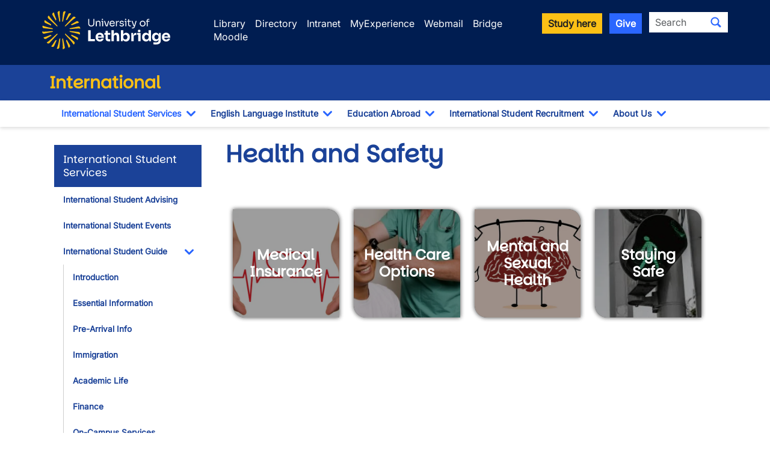

--- FILE ---
content_type: text/html; charset=UTF-8
request_url: https://www.ulethbridge.ca/international/health-and-safety
body_size: 10305
content:
<!DOCTYPE html>
<html lang="en" dir="ltr" prefix="og: https://ogp.me/ns#" class="h-100">
  <head>
          <!-- If a group ID exists, send it as a data layer variable to Google Tag Manager -->
              <script>
          window.dataLayer = window.dataLayer || [];
          window.dataLayer.push({
            'send_group_id': 86
          });
        </script>
            <!-- Google Tag Manager -->
        <script>(function(w,d,s,l,i){w[l]=w[l]||[];w[l].push({'gtm.start':
        new Date().getTime(),event:'gtm.js'});var f=d.getElementsByTagName(s)[0],
        j=d.createElement(s),dl=l!='dataLayer'?'&l='+l:'';j.async=true;j.src=
        'https://www.googletagmanager.com/gtm.js?id='+i+dl;f.parentNode.insertBefore(j,f);
        })(window,document,'script','dataLayer','GTM-M98C3SQ2');</script>
      <!-- End Google Tag Manager -->
    
    <meta charset="utf-8" />
<noscript><style>form.antibot * :not(.antibot-message) { display: none !important; }</style>
</noscript><meta name="Generator" content="Drupal 10 (https://www.drupal.org)" />
<meta name="MobileOptimized" content="width" />
<meta name="HandheldFriendly" content="true" />
<meta name="viewport" content="width=device-width, initial-scale=1.0" />
<meta property="og:image" content="https://www.ulethbridge.ca/themes/custom/novalux/images/university_of_lethbridge.jpg" />
<link rel="canonical" href="https://www.ulethbridge.ca/international/health-and-safety" />
<link rel="shortlink" href="https://www.ulethbridge.ca/node/20789" />

    <title>Health and Safety | University of Lethbridge</title>
    <link rel="stylesheet" media="all" href="/sites/default/files/css/css_g9cX-EHjecVsqlVi5xgnbR5gcGQ2KvMhyfPncM80vLQ.css?delta=0&amp;language=en&amp;theme=novalux&amp;include=eJxdjlEKwyAQRC9kFAo90NgsxrC64mhoevqW_jT0c97jwcC4M8C4HDe_00WzwdHR7iGCct1JLUIXjlNzTVdThEQSuod1CdV6geaXuGoHdD7_y4aO9Ak3hrXPBvU_4mdtM2rmJqvjySHle-QNOA5BDA" />
<link rel="stylesheet" media="all" href="/sites/default/files/css/css_cMGPV0t6DbrttcJ6ovhBCSNbOfJHspv4Hbi9elwTBck.css?delta=1&amp;language=en&amp;theme=novalux&amp;include=eJxdjlEKwyAQRC9kFAo90NgsxrC64mhoevqW_jT0c97jwcC4M8C4HDe_00WzwdHR7iGCct1JLUIXjlNzTVdThEQSuod1CdV6geaXuGoHdD7_y4aO9Ak3hrXPBvU_4mdtM2rmJqvjySHle-QNOA5BDA" />
<link rel="stylesheet" media="all" href="https://cdn.jsdelivr.net/npm/bootstrap-icons@latest/font/bootstrap-icons.min.css" />

    
    <link rel="icon" type="image/png" href="/themes/custom/novalux/images/icons/favicon-96x96.png" sizes="96x96" />
    <link rel="icon" type="image/svg+xml" href="/themes/custom/novalux/images/icons/favicon.svg" />
    <link rel="shortcut icon" href="/themes/custom/novalux/images/icons/favicon.ico" />
    <link rel="apple-touch-icon" href="/themes/custom/novalux/images/icons/apple-touch-icon.png" />
    <meta name="apple-mobile-web-app-title" content="U of L" />
    <link rel="manifest" href="/themes/custom/novalux/images/icons/site.webmanifest" />
  </head>
  <body class="page-route-entity-node-canonical path-node page-node-type-page   d-flex flex-column h-100 group-id-86">
          <!-- Google Tag Manager (noscript) -->
        <noscript><iframe src="https://www.googletagmanager.com/ns.html?id=GTM-M98C3SQ2"
        height="0" width="0" style="display:none;visibility:hidden"></iframe></noscript>
      <!-- End Google Tag Manager (noscript) -->
            <a href="#main-content" class="visually-hidden focusable skip-link">
      Skip to main content
    </a>
    
      <div class="dialog-off-canvas-main-canvas d-flex flex-column h-100" data-off-canvas-main-canvas>
    



<header>
  <div class="header-top">
  <div class="container">
    <div class="row site-header-brand mb-2">
      <div class="col-12 col-md-4 col-lg-3 g-0 text-center text-md-start logo-container">
        <a href="/">
          <img src="/themes/custom/novalux/images/logo-header.svg" class="logo logoUleth" alt="Welcome to the University of Lethbridge" />
        </a>
      </div>

      <div class="col-12 col-md-8 col-lg-9 d-none g-0 d-md-block">
        <div class="row justify-content-start">
          <div class="col-xs-12 utility-nav header-search">
            <div class="row">
  <div class="col d-flex justify-content-start justify-content-md-end utility-links mt-2_5">
    <ul>
      <li><a href="https://library.ulethbridge.ca" class="global-header-links">Library</a></li>
      <li><a href="/directory" class="global-header-links">Directory</a></li>
      <li><a href="https://uleth.sharepoint.com/sites/Intranet" class="global-header-links">Intranet</a></li>
      <li><a href="https://myexperience.ulethbridge.ca" class="global-header-links">MyExperience</a></li>
      <li><a href="/webmail" class="global-header-links">Webmail</a></li>
      <li><a href="https://bridge.uleth.ca/" class="global-header-links">Bridge</a></li>
      <li><a href="https://moodle.uleth.ca/" class="global-header-links">Moodle</a></li>
    </ul>
  </div>
  <div class="col-12 col-xl-auto col d-flex justify-content-end text-end utility-search d-none d-md-block">
    <a role="button" class="btn btn-secondary btn-sm global-header-links me-2" href="/admissions">Study here</a>
    <a role="button" class="btn btn-info btn-sm global-header-links me-2" href="/giving">Give</a>
      <span class="global-search">
    
  
  <form data-block="search" action="/search" method="get" id="search-api-page-block-form-site-search" accept-charset="UTF-8">
  <div class="input-group flex-nowrap">
    
<div class="js-form-item form-item js-form-type-search form-type-search js-form-item-keys form-item-keys form-no-label">
      <label for="edit-keys" class="visually-hidden">Search</label>
          
  <input title="Enter the terms you wish to search for." class="form-control-sm form-search form-control" placeholder="Search" data-drupal-selector="edit-keys" type="search" id="edit-keys" name="keys" value="" size="40" maxlength="128" />


        </div>
<div data-drupal-selector="edit-actions" class="form-actions js-form-wrapper form-wrapper" id="edit-actions">
<button class="search-form__submit btn-sm btn-default button js-form-submit form-submit" data-drupal-selector="edit-submit" type="submit" id="edit-submit" value="Search" aria-label="Submit search"><i class="bi bi-search"></i></span>
</button>
</div>

  </div>
</form>



  </span>
  </div>
</div>
          </div>
        </div>
      </div>

    </div>
  </div>
</div>

  <div class="header-department">
    <div class="container">
      <div class="row">
        <div class="col">
                    <h2 class="unit-name">
                          <a href="/international">International</a>
                      </h2>
        </div>
      </div>
    </div>
  </div>

  <button type="button" id="nav-toggle" class="navbar-toggle collapsed" aria-label="Main menu">
    <span class="icon-bar"></span>
    <span class="icon-bar"></span>
    <span class="icon-bar"></span>
  </button>

  <div class="header-nav">
    <div class="container">
      <div class="row site-header-navigation">
        <div class="col">
          <nav class="navbar navbar-default nav-sub-page" role="navigation">
            <div class="navbar-items" id="unit-nav">
  <div class="container d-md-none mobile-nav-header">
    <div class="row">
      <div class="col-7">
        <a href="/">
          <img src="/themes/custom/novalux/images/logo-mobile.svg" class="" alt="Welcome to the University of Lethbridge" />
        </a>
      </div>
      <div class="col-5 text-end mt-3">
        <a id="mobile-close-nav" class="btn btn-info btn-sm ">Close <i class="bi bi-x-lg"></i>
        </a>
      </div>
    </div>
    <div class="row">
      <div id="nav-search-container" class="gx-0 col-12 text-center">
        <div class="header-search" id="mobile-header-search">
            <span class="global-search mobile-search">
    
  
  <form data-block="search" action="/search" method="get" id="search-api-page-block-form-site-search--2" accept-charset="UTF-8">
  <div class="input-group flex-nowrap">
    
<div class="js-form-item form-item js-form-type-search form-type-search js-form-item-keys form-item-keys form-no-label">
      <label for="edit-keys--2" class="visually-hidden">Search</label>
          
  <input title="Enter the terms you wish to search for." class="form-control-sm form-search form-control" placeholder="Search" data-drupal-selector="edit-keys" type="search" id="edit-keys--2" name="keys" value="" size="40" maxlength="128" />


        </div>
<div data-drupal-selector="edit-actions" class="form-actions js-form-wrapper form-wrapper" id="edit-actions--2">
<button class="search-form__submit btn-sm btn-default button js-form-submit form-submit" data-drupal-selector="edit-submit" type="submit" id="edit-submit--2" value="Search" aria-label="Submit search"><i class="bi bi-search"></i></span>
</button>
</div>

  </div>
</form>



  </span>
        </div>
      </div>
    </div>
  </div>
  <div class="container">
    <div class="row">
      <div class="col">
          <div class="region region-nav-main">
    <div id="block-group-content-menu-department-menu--2" class="block block-group-content-menu block-group-content-menudepartment-menu">
  
    
      
            <ul data-block="nav_main" class="navbar-nav mr-auto">
                      
  <li class="nav-item dropdown">
          <div class="btn-group">
        <a href="/international/content/international-student-services" class="nav-item nav-link active pt-2_5 pb-2_5 btn" data-drupal-link-system-path="node/9256">International Student Services</a>
        <button type="button" class="arrow btn ps-3 ps-md-0 pe-3 pt-1_5 pb-1_5" data-bs-toggle="dropdown" aria-haspopup="true" aria-expanded="false">
          <i class="bi bi-chevron-down"></i>
          <span class="sr-only">Toggle Dropdown</span>
        </button>

                    <ul class="dropdown-menu">
                      
  <li class="nav-item">
          <a href="/international/content/advising-hours" class="dropdown-item not-active pt-2_5 pb-2_5 btn" data-drupal-link-system-path="node/9295">International Student Advising</a>
    
  </li>

                  
  <li class="nav-item">
          <a href="/international/international-student-events" class="dropdown-item not-active pt-2_5 pb-2_5 btn" data-drupal-link-system-path="node/24343">International Student Events</a>
    
  </li>

                  
  <li class="nav-item">
          <a href="/international/international-student-guide-1" class="dropdown-item active pt-2_5 pb-2_5 btn" data-drupal-link-system-path="node/22834">International Student Guide</a>
    
  </li>

                  
  <li class="nav-item">
          <a href="/international/pre-arrival-information-international-students" class="dropdown-item not-active pt-2_5 pb-2_5 btn" data-drupal-link-system-path="node/36787">Pre-Arrival Information for International Students</a>
    
  </li>

                  
  <li class="nav-item">
          <a href="/international/immigration-updates-announcements" class="dropdown-item not-active pt-2_5 pb-2_5 btn" data-drupal-link-system-path="node/39992">Immigration Updates &amp; Announcements</a>
    
  </li>

                  
  <li class="nav-item">
          <a href="/international/application-guides-immigration-resources" class="dropdown-item not-active pt-2_5 pb-2_5 btn" data-drupal-link-system-path="node/40864">Application Guides &amp; Resources</a>
    
  </li>

                  
  <li class="nav-item">
          <a href="/international/content/request-invitation-letter" class="dropdown-item not-active pt-2_5 pb-2_5 btn" data-drupal-link-system-path="node/9398">Request for Graduation Invitation Letter</a>
    
  </li>

                  
  <li class="nav-item">
          <a href="/international/content/request-post-graduation-work-permit-letter" class="dropdown-item not-active pt-2_5 pb-2_5 btn" data-drupal-link-system-path="node/9399">Request for Completion Letter (PGWP)</a>
    
  </li>

                  
  <li class="nav-item">
          <a href="/international/international-student-mentorship-program-ismp" title="Learn about the International Student Mentorship Program" class="dropdown-item not-active pt-2_5 pb-2_5 btn" data-drupal-link-system-path="node/17580">International Student Mentorship Program</a>
    
  </li>

                  
  <li class="nav-item">
          <a href="/international/icent-app-ulethbridge" class="dropdown-item not-active pt-2_5 pb-2_5 btn" data-drupal-link-system-path="node/23973">iCent App uLethbridge</a>
    
  </li>

                  
  <li class="nav-item">
          <a href="/international/international-recipe-collection" class="dropdown-item not-active pt-2_5 pb-2_5 btn" data-drupal-link-system-path="node/34516">International Recipe Collection</a>
    
  </li>

        </ul>
  
      </div>
    
  </li>

                  
  <li class="nav-item dropdown">
          <div class="btn-group">
        <a href="/international/content/english-language-institute" class="nav-item nav-link not-active pt-2_5 pb-2_5 btn" data-drupal-link-system-path="node/9324">English Language Institute</a>
        <button type="button" class="arrow btn ps-3 ps-md-0 pe-3 pt-1_5 pb-1_5" data-bs-toggle="dropdown" aria-haspopup="true" aria-expanded="false">
          <i class="bi bi-chevron-down"></i>
          <span class="sr-only">Toggle Dropdown</span>
        </button>

                    <ul class="dropdown-menu">
                      
  <li class="nav-item">
          <a href="/international/content/english-academic-purposes-eap" class="dropdown-item not-active pt-2_5 pb-2_5 btn" data-drupal-link-system-path="node/9323">English for Academic Purposes (EAP)</a>
    
  </li>

                  
  <li class="nav-item">
          <a href="/international/english-academic-purposes-scholarships" class="dropdown-item not-active pt-2_5 pb-2_5 btn" data-drupal-link-system-path="node/24151">English for Academic Purposes Awards</a>
    
  </li>

                  
  <li class="nav-item">
          <a href="/international/living-lethbridge-eli-students" class="dropdown-item not-active pt-2_5 pb-2_5 btn" data-drupal-link-system-path="node/21919">Living in Lethbridge for ELI Students</a>
    
  </li>

                  
  <li class="nav-item">
          <a href="/international/request-custom-program" class="dropdown-item not-active pt-2_5 pb-2_5 btn" data-drupal-link-system-path="node/42313">Request a Custom Program</a>
    
  </li>

                  
  <li class="nav-item">
          <a href="/international/summer-english-experience-canada" class="dropdown-item not-active pt-2_5 pb-2_5 btn" data-drupal-link-system-path="node/24135">Summer English Experience in Canada</a>
    
  </li>

                  
  <li class="nav-item">
          <a href="/international/eli-activity-calendar" class="dropdown-item not-active pt-2_5 pb-2_5 btn" data-drupal-link-system-path="node/21448">ELI Activity Calendar</a>
    
  </li>

                  
  <li class="nav-item">
          <a href="/international/content/custom-programs" class="dropdown-item not-active pt-2_5 pb-2_5 btn" data-drupal-link-system-path="node/9325">Custom Programs</a>
    
  </li>

                  
  <li class="nav-item">
          <a href="/international/content/english-language-tutor-program-1" class="dropdown-item not-active pt-2_5 pb-2_5 btn" data-drupal-link-system-path="node/9255">English Language Partner Program</a>
    
  </li>

                  
  <li class="nav-item">
          <a href="/international/writing-tutoring-program-wtp" class="dropdown-item not-active pt-2_5 pb-2_5 btn" data-drupal-link-system-path="node/21914">Writing Tutoring Program</a>
    
  </li>

                  
  <li class="nav-item">
          <a href="/international/homestay" class="dropdown-item not-active pt-2_5 pb-2_5 btn" data-drupal-link-system-path="node/23026">Homestay</a>
    
  </li>

        </ul>
  
      </div>
    
  </li>

                  
  <li class="nav-item dropdown">
          <div class="btn-group">
        <a href="/international/content/education-abroad" class="nav-item nav-link not-active pt-2_5 pb-2_5 btn" data-drupal-link-system-path="node/9381">Education  Abroad</a>
        <button type="button" class="arrow btn ps-3 ps-md-0 pe-3 pt-1_5 pb-1_5" data-bs-toggle="dropdown" aria-haspopup="true" aria-expanded="false">
          <i class="bi bi-chevron-down"></i>
          <span class="sr-only">Toggle Dropdown</span>
        </button>

                    <ul class="dropdown-menu">
                      
  <li class="nav-item">
          <a href="/international/content/scholarships-0" class="dropdown-item not-active pt-2_5 pb-2_5 btn" data-drupal-link-system-path="node/9375">Scholarships</a>
    
  </li>

                  
  <li class="nav-item">
          <a href="/international/outbound" class="dropdown-item not-active pt-2_5 pb-2_5 btn" data-drupal-link-system-path="node/9376">Outbound</a>
    
  </li>

                  
  <li class="nav-item">
          <a href="/international/inbound" class="dropdown-item not-active pt-2_5 pb-2_5 btn" data-drupal-link-system-path="node/9369">Inbound</a>
    
  </li>

        </ul>
  
      </div>
    
  </li>

                  
  <li class="nav-item dropdown">
          <div class="btn-group">
        <a href="/international/international-recruitment" class="nav-item nav-link not-active pt-2_5 pb-2_5 btn" data-drupal-link-system-path="node/11854">International Student Recruitment</a>
        <button type="button" class="arrow btn ps-3 ps-md-0 pe-3 pt-1_5 pb-1_5" data-bs-toggle="dropdown" aria-haspopup="true" aria-expanded="false">
          <i class="bi bi-chevron-down"></i>
          <span class="sr-only">Toggle Dropdown</span>
        </button>

                    <ul class="dropdown-menu">
                      
  <li class="nav-item">
          <a href="/international/international-recruitment" title="" class="dropdown-item not-active pt-2_5 pb-2_5 btn" data-drupal-link-system-path="node/11854">Our Recruitment Team</a>
    
  </li>

                  
  <li class="nav-item">
          <a href="https://www.ulethbridge.ca/future-student/international-enrolment-booking" title="" class="dropdown-item not-active pt-2_5 pb-2_5 btn">Book an appointment with an International Recruiter</a>
    
  </li>

                  
  <li class="nav-item">
          <a href="/international/education-agents-consultants-representatives" title="" class="dropdown-item not-active pt-2_5 pb-2_5 btn" data-drupal-link-system-path="node/40449">About Education Agents, Consultants, &amp; Representatives</a>
    
  </li>

                  
  <li class="nav-item">
          <a href="/international/partner-agents-consultants-and-representatives" class="dropdown-item not-active pt-2_5 pb-2_5 btn" data-drupal-link-system-path="node/40450">Our Partner Agents, Consultants, and Representatives</a>
    
  </li>

                  
  <li class="nav-item">
          <a href="/international/prospective-agents" title="" class="dropdown-item not-active pt-2_5 pb-2_5 btn" data-drupal-link-system-path="node/20243">Become a Recruitment Partner</a>
    
  </li>

                  
  <li class="nav-item">
          <a href="/international/international-information-sessions-events-and-tours" class="dropdown-item not-active pt-2_5 pb-2_5 btn" data-drupal-link-system-path="node/41004">International Information Sessions, Events and Tours</a>
    
  </li>

        </ul>
  
      </div>
    
  </li>

                  
  <li class="nav-item dropdown">
          <div class="btn-group">
        <a href="/international/content/about-us" class="nav-item nav-link not-active pt-2_5 pb-2_5 btn" data-drupal-link-system-path="node/9280">About Us</a>
        <button type="button" class="arrow btn ps-3 ps-md-0 pe-3 pt-1_5 pb-1_5" data-bs-toggle="dropdown" aria-haspopup="true" aria-expanded="false">
          <i class="bi bi-chevron-down"></i>
          <span class="sr-only">Toggle Dropdown</span>
        </button>

                    <ul class="dropdown-menu">
                      
  <li class="nav-item">
          <a href="/international/content/who-we-serve-0" class="dropdown-item not-active pt-2_5 pb-2_5 btn" data-drupal-link-system-path="node/9281">Who We Serve</a>
    
  </li>

                  
  <li class="nav-item">
          <a href="/international/content/guiding-principles" class="dropdown-item not-active pt-2_5 pb-2_5 btn" data-drupal-link-system-path="node/9253">Guiding Principles</a>
    
  </li>

                  
  <li class="nav-item">
          <a href="/international/international-centre-events-0" class="dropdown-item not-active pt-2_5 pb-2_5 btn" data-drupal-link-system-path="node/22791">International Centre Events</a>
    
  </li>

                  
  <li class="nav-item">
          <a href="/international/content/volunteering-opportunities" class="dropdown-item not-active pt-2_5 pb-2_5 btn" data-drupal-link-system-path="node/9282">Volunteering Opportunities</a>
    
  </li>

                  
  <li class="nav-item">
          <a href="/international/international-dinner" class="dropdown-item not-active pt-2_5 pb-2_5 btn" data-drupal-link-system-path="node/24932">International Dinner</a>
    
  </li>

                  
  <li class="nav-item">
          <a href="/international/content/international-education-week-0" class="dropdown-item not-active pt-2_5 pb-2_5 btn" data-drupal-link-system-path="node/9270">International Education Week</a>
    
  </li>

                  
  <li class="nav-item">
          <a href="/international/faq-ukrainian-students" class="dropdown-item not-active pt-2_5 pb-2_5 btn" data-drupal-link-system-path="node/38782">FAQ for Ukrainian Students</a>
    
  </li>

                  
  <li class="nav-item">
          <a href="/international/contact" class="dropdown-item not-active pt-2_5 pb-2_5 btn" data-drupal-link-system-path="node/11575">Contact</a>
    
  </li>

        </ul>
  
      </div>
    
  </li>

        </ul>
  



  </div>

  </div>

      </div>
    </div>
  </div>
  <div class="container utility-container utility-container-mobile d-block d-md-none">
    <div class="col-12 utility-nav utility-nav-mobile">
      <div class="row">
  <div class="col d-flex justify-content-start justify-content-md-end utility-links mt-2_5">
    <ul>
      <li><a href="https://library.ulethbridge.ca" class="global-header-links mobile-header-links">Library</a></li>
      <li><a href="/directory" class="global-header-links mobile-header-links">Directory</a></li>
      <li><a href="https://uleth.sharepoint.com/sites/Intranet" class="global-header-links mobile-header-links">Intranet</a></li>
      <li><a href="https://myexperience.ulethbridge.ca" class="global-header-links mobile-header-links">MyExperience</a></li>
      <li><a href="/webmail" class="global-header-links mobile-header-links">Webmail</a></li>
      <li><a href="https://bridge.uleth.ca/" class="global-header-links mobile-header-links">Bridge</a></li>
      <li><a href="https://moodle.uleth.ca/" class="global-header-links mobile-header-links">Moodle</a></li>
    </ul>
  </div>
  <div class="col-12 col-xl-auto col d-flex justify-content-end text-end utility-search d-none d-md-block">
    <a role="button" class="btn btn-secondary btn-sm global-header-links me-2" href="/admissions">Study here</a>
    <a role="button" class="btn btn-info btn-sm global-header-links me-2" href="/giving">Give</a>
      <span class="global-search">
    
  
  <form data-block="search" action="/search" method="get" id="search-api-page-block-form-site-search--3" accept-charset="UTF-8">
  <div class="input-group flex-nowrap">
    
<div class="js-form-item form-item js-form-type-search form-type-search js-form-item-keys form-item-keys form-no-label">
      <label for="edit-keys--3" class="visually-hidden">Search</label>
          
  <input title="Enter the terms you wish to search for." class="form-control-sm form-search form-control" placeholder="Search" data-drupal-selector="edit-keys" type="search" id="edit-keys--3" name="keys" value="" size="40" maxlength="128" />


        </div>
<div data-drupal-selector="edit-actions" class="form-actions js-form-wrapper form-wrapper" id="edit-actions--3">
<button class="search-form__submit btn-sm btn-default button js-form-submit form-submit" data-drupal-selector="edit-submit" type="submit" id="edit-submit--3" value="Search" aria-label="Submit search"><i class="bi bi-search"></i></span>
</button>
</div>

  </div>
</form>



  </span>
  </div>
</div>
    </div>
    <div class="col-12 text-center">
      <a role="button" class="btn btn-secondary btn-sm global-header-links mobile-header-links" href="/admissions">Study here</a>
      <a role="button" class="btn btn-info btn-sm global-header-links mobile-header-links" href="/giving">Give</a>
    </div>
  </div>
</div>
          </nav>
        </div>
      </div>
    </div>
  </div>

</header>

<main role="main">
  <a id="main-content" tabindex="-1"></a>
  
<div class="container container">
    <div class="row">

          <div class="order-2 order-lg-1 col-12 col-lg-3 sidebar-first">
          <div class="region region-sidebar-first">
    <div id="block-group-content-menu-department-menu" class="block block-group-content-menu block-group-content-menudepartment-menu">
  
    
      

        
    
                      <h5 class="menu-parent-title">International Student Services</h5>
                  <ul class="navbar-nav mr-auto" id="")>
    
                                    
    <li class="nav-item">
              <a href="/international/content/advising-hours" class="nav-link not-active pt-2_5 pb-2_5 btn" data-drupal-link-system-path="node/9295">International Student Advising</a>
          </li>
  
                                    
    <li class="nav-item">
              <a href="/international/international-student-events" class="nav-link not-active pt-2_5 pb-2_5 btn" data-drupal-link-system-path="node/24343">International Student Events</a>
          </li>
  
                                    
    <li class="nav-item dropdown">
              <div class="btn-group">
          <a href="/international/international-student-guide-1" class="expanded-nav-link active pt-2_5 pb-2_5 btn" data-drupal-link-system-path="node/22834">International Student Guide</a>
          <button type="button" class="arrow btn" data-bs-toggle="collapse" data-bs-auto-close="false" aria-expanded="false" data-bs-target="#menu-international-student-guide"aria-controls="menu-international-student-guide">
            <i class="bi bi-chevron-down"></i>
            <span class="sr-only">Toggle Dropdown</span>
          </button>
        </div>
                      <ul id="menu-international-student-guide" class="collapse side-dropdown show">
    
                                    
    <li class="nav-item">
              <a href="/international/introduction" class="dropdown-link not-active pt-2_5 pb-2_5 btn" data-drupal-link-system-path="node/20784">Introduction</a>
          </li>
  
                                    
    <li class="nav-item">
              <a href="/international/essential-information" class="dropdown-link not-active pt-2_5 pb-2_5 btn" data-drupal-link-system-path="node/20785">Essential Information</a>
          </li>
  
                                    
    <li class="nav-item">
              <a href="https://www.ulethbridge.ca/international/pre-arrival-information-international-students" class="dropdown-link not-active pt-2_5 pb-2_5 btn">Pre-Arrival Info  </a>
          </li>
  
                                    
    <li class="nav-item">
              <a href="/international/immigration" class="dropdown-link not-active pt-2_5 pb-2_5 btn" data-drupal-link-system-path="node/20786">Immigration</a>
          </li>
  
                                    
    <li class="nav-item">
              <a href="/international/academic-life" class="dropdown-link not-active pt-2_5 pb-2_5 btn" data-drupal-link-system-path="node/20787">Academic Life</a>
          </li>
  
                                    
    <li class="nav-item">
              <a href="/international/finance" class="dropdown-link not-active pt-2_5 pb-2_5 btn" data-drupal-link-system-path="node/23027">Finance</a>
          </li>
  
                                    
    <li class="nav-item">
              <a href="/international/campus-services" class="dropdown-link not-active pt-2_5 pb-2_5 btn" data-drupal-link-system-path="node/20788">On-Campus Services</a>
          </li>
  
                                    
    <li class="nav-item dropdown">
              <div class="btn-group">
          <a href="/international/health-and-safety" class="expanded-dropdown-link active pt-2_5 pb-2_5 btn is-active" data-drupal-link-system-path="node/20789" aria-current="page">Health and Safety</a>
          <button type="button" class="arrow btn" data-bs-toggle="collapse" data-bs-auto-close="false" aria-expanded="false" data-bs-target="#menu-health-and-safety"aria-controls="menu-health-and-safety">
            <i class="bi bi-chevron-down"></i>
            <span class="sr-only">Toggle Dropdown</span>
          </button>
        </div>
                      <ul id="menu-health-and-safety" class="collapse side-dropdown show">
    
                                    
    <li class="nav-item">
              <a href="/international/health-insurance" class="dropdown-link not-active pt-2_5 pb-2_5 btn" data-drupal-link-system-path="node/20850">Medical Insurance</a>
          </li>
  
                                    
    <li class="nav-item">
              <a href="/international/health-care-options" class="dropdown-link not-active pt-2_5 pb-2_5 btn" data-drupal-link-system-path="node/20851">Health Care Options</a>
          </li>
  
                                    
    <li class="nav-item">
              <a href="/international/mental-and-sexual-health" class="dropdown-link not-active pt-2_5 pb-2_5 btn" data-drupal-link-system-path="node/20854">Mental and Sexual Health</a>
          </li>
  
                                    
    <li class="nav-item">
              <a href="/international/staying-safe" class="dropdown-link not-active pt-2_5 pb-2_5 btn" data-drupal-link-system-path="node/20855">Staying Safe</a>
          </li>
  
              </ul>
      
          </li>
  
                                    
    <li class="nav-item">
              <a href="/international/practical-living" class="dropdown-link not-active pt-2_5 pb-2_5 btn" data-drupal-link-system-path="node/20790">Practical Living</a>
          </li>
  
                                    
    <li class="nav-item">
              <a href="/international/canadian-way" class="dropdown-link not-active pt-2_5 pb-2_5 btn" data-drupal-link-system-path="node/20791">Canadian Way</a>
          </li>
  
              </ul>
      
          </li>
  
                                    
    <li class="nav-item">
              <a href="/international/pre-arrival-information-international-students" class="nav-link not-active pt-2_5 pb-2_5 btn" data-drupal-link-system-path="node/36787">Pre-Arrival Information for International Students</a>
          </li>
  
                                    
    <li class="nav-item">
              <a href="/international/immigration-updates-announcements" class="nav-link not-active pt-2_5 pb-2_5 btn" data-drupal-link-system-path="node/39992">Immigration Updates &amp; Announcements</a>
          </li>
  
                                    
    <li class="nav-item">
              <a href="/international/application-guides-immigration-resources" class="nav-link not-active pt-2_5 pb-2_5 btn" data-drupal-link-system-path="node/40864">Application Guides &amp; Resources</a>
          </li>
  
                                    
    <li class="nav-item">
              <a href="/international/content/request-invitation-letter" class="nav-link not-active pt-2_5 pb-2_5 btn" data-drupal-link-system-path="node/9398">Request for Graduation Invitation Letter</a>
          </li>
  
                                    
    <li class="nav-item">
              <a href="/international/content/request-post-graduation-work-permit-letter" class="nav-link not-active pt-2_5 pb-2_5 btn" data-drupal-link-system-path="node/9399">Request for Completion Letter (PGWP)</a>
          </li>
  
                                    
    <li class="nav-item dropdown">
              <div class="btn-group">
          <a href="/international/international-student-mentorship-program-ismp" title="Learn about the International Student Mentorship Program" class="expanded-nav-link not-active pt-2_5 pb-2_5 btn" data-drupal-link-system-path="node/17580">International Student Mentorship Program</a>
          <button type="button" class="arrow btn" data-bs-toggle="collapse" data-bs-auto-close="false" aria-expanded="false" data-bs-target="#menu-international-student-mentorship-program"aria-controls="menu-international-student-mentorship-program">
            <i class="bi bi-chevron-down"></i>
            <span class="sr-only">Toggle Dropdown</span>
          </button>
        </div>
                      <ul id="menu-international-student-mentorship-program" class="collapse side-dropdown">
    
                                    
    <li class="nav-item">
              <a href="/international/volunteer-be-international-student-mentor" class="dropdown-link not-active pt-2_5 pb-2_5 btn" data-drupal-link-system-path="node/19320">Volunteer</a>
          </li>
  
                                    
    <li class="nav-item">
              <a href="/international/international-student-mentorship-program-request-mentor" class="dropdown-link not-active pt-2_5 pb-2_5 btn" data-drupal-link-system-path="node/19310">Request a Mentor</a>
          </li>
  
              </ul>
      
          </li>
  
                                    
    <li class="nav-item">
              <a href="/international/icent-app-ulethbridge" class="nav-link not-active pt-2_5 pb-2_5 btn" data-drupal-link-system-path="node/23973">iCent App uLethbridge</a>
          </li>
  
                                    
    <li class="nav-item">
              <a href="/international/international-recipe-collection" class="nav-link not-active pt-2_5 pb-2_5 btn" data-drupal-link-system-path="node/34516">International Recipe Collection</a>
          </li>
  
              </ul>
      
      
                  
                  
                  
                  
          




  </div>

  </div>

      </div>
    
    <div class="order-1 order-lg-2 col-12 col-lg-9">
        <div class="region region-content">
    <div data-drupal-messages-fallback class="hidden"></div>


<article class="header_footer_left node--type-page node--mode-full node--type-page--mode-full node-published">
  <div>
    <h1 class="page-title">Health and Safety</h1>
      <div class="row">
    
  <div class="section-wrapper">
    <div class="mt-2 mb-2 paragraph paragraph--type--section paragraph--view-mode--full" style="background-color:#FFFFFF">
      <div class="container">
        <div class="row">
          <div class="">
            <div class="row">
                              
  



  <div class="card-group row pe-0 paragraph paragraph--type--card-group paragraph--view-mode--full col-md-12 col-sm-12">
          
  






    
      
                    
        <div class="paragraph paragraph--type--card paragraph--view-mode--full col-lg-3 col-md-6">
          <div class="card card-buttons ">
                        <a href="http://www.uleth.ca/international/medical-insurance" target="" class="card-button-link">
                          <div class="card-block" class="paragraph paragraph--type--card paragraph--view-mode--full col-lg-3 col-md-6" style="background-color:#646464">
                                  <div class="card-block-background" style="background: linear-gradient(rgba(0, 0, 0, 0.384), rgba(0, 0, 0, 0.384)), url(/sites/default/files/styles/card/public/2019/04/studentunionhealthanddental.handsheart.jpg.webp?itok=HtSBc9xE);" data-background-image="/sites/default/files/styles/card/public/2019/04/studentunionhealthanddental.handsheart.jpg.webp?itok=HtSBc9xE" data-brightness="0.47973856209150323"></div>
                                                <h3 class="text-white">Medical Insurance</h3>
                              </div>
                        </a>
                      </div>
        </div>

          

  






    
      
                    
        <div class="paragraph paragraph--type--card paragraph--view-mode--full col-lg-3 col-md-6">
          <div class="card card-buttons ">
                        <a href="http://www.uleth.ca/international/health-care-options" target="" class="card-button-link">
                          <div class="card-block" class="paragraph paragraph--type--card paragraph--view-mode--full col-lg-3 col-md-6" style="background-color:#646464">
                                  <div class="card-block-background" style="background: linear-gradient(rgba(0, 0, 0, 0.384), rgba(0, 0, 0, 0.384)), url(/sites/default/files/styles/card/public/2019/04/nonemergencyhealthcareoptions.familydoctor.jpg.webp?itok=cyJ5DqIW);" data-background-image="/sites/default/files/styles/card/public/2019/04/nonemergencyhealthcareoptions.familydoctor.jpg.webp?itok=cyJ5DqIW" data-brightness="0.47973856209150323"></div>
                                                <h3 class="text-white">Health Care Options</h3>
                              </div>
                        </a>
                      </div>
        </div>

          

  






    
      
                    
        <div class="paragraph paragraph--type--card paragraph--view-mode--full col-lg-3 col-md-6">
          <div class="card card-buttons ">
                        <a href="http://www.uleth.ca/international/mental-and-sexual-health" target="" class="card-button-link">
                          <div class="card-block" class="paragraph paragraph--type--card paragraph--view-mode--full col-lg-3 col-md-6" style="background-color:#646464">
                                  <div class="card-block-background" style="background: linear-gradient(rgba(0, 0, 0, 0.384), rgba(0, 0, 0, 0.384)), url(/sites/default/files/styles/card/public/2019/04/mentalhealth.ulethcounselling.png.webp?itok=o0FcL7T2);" data-background-image="/sites/default/files/styles/card/public/2019/04/mentalhealth.ulethcounselling.png.webp?itok=o0FcL7T2" data-brightness="0.47973856209150323"></div>
                                                <h3 class="text-white">Mental and Sexual Health</h3>
                              </div>
                        </a>
                      </div>
        </div>

          

  






    
      
                    
        <div class="paragraph paragraph--type--card paragraph--view-mode--full col-lg-3 col-md-6">
          <div class="card card-buttons ">
                        <a href="http://www.uleth.ca/international/staying-safe" target="" class="card-button-link">
                          <div class="card-block" class="paragraph paragraph--type--card paragraph--view-mode--full col-lg-3 col-md-6" style="background-color:#646464">
                                  <div class="card-block-background" style="background: linear-gradient(rgba(0, 0, 0, 0.384), rgba(0, 0, 0, 0.384)), url(/sites/default/files/styles/card/public/2019/04/stayingsafe.pedestrianlight.jpg.webp?itok=ZkhpS7Pk);" data-background-image="/sites/default/files/styles/card/public/2019/04/stayingsafe.pedestrianlight.jpg.webp?itok=ZkhpS7Pk" data-brightness="0.47973856209150323"></div>
                                                <h3 class="text-white">Staying Safe</h3>
                              </div>
                        </a>
                      </div>
        </div>

          


      </div>


                          </div>
          </div>
        </div>
      </div>
    </div>
  </div>

  </div>

  </div>
</article>


  </div>

    </div>

      </div>
</div>
</main>

<footer class="mt-auto ">
    <div class="unit-footer container">
    <div class="row">
 <div class="col-md-3 col-sm-6">
 <h3>Related Links</h3>

 <ul>
 <li><a href="/international/content/outbound">Go Abroad</a></li>
 <li><a href="/international/content/english-language-institute">English Language Institute</a></li>
 <li><a href="/international/international-student-guide-1">International Student Guide</a></li>
 <li><a href="https://www.uleth.ca/future-student/application" class="btn btn-sm btn-primary btn-inverse">Apply Now</a></li>
 </ul>
 </div>

 <div class="col-md-3 col-sm-6">
 <h3>Connect with us</h3>

 <ul>
 <li><a href="https://www.facebook.com/UlethInternational"><i class="fab fa-facebook-square"></i>Facebook (International)</a></li>
 <li><a href="https://www.facebook.com/UlethInternational"><i class="fab fa-facebook-square"></i>Facebook (English Language Institute)</a></li>
 <li><a href="https://www.instagram.com/ulethbridgeinternational"><i class="fab fa-instagram"></i>Instagram (International)</a></li>
 <li><a href="https://www.instagram.com/ulethbridge_ELI"><i class="fab fa-instagram"></i>Instagram (English Language Institute)</a></li>
 <li><a href="https://twitter.com/ULeth_Intl"><i class="fab fa-twitter"></i>Twitter (International)</a></li>
 </ul>
 </div>

 <div class="clearfix visible-sm"></div>

 <div class="col-md-3 col-sm-6">
 <h3>Volunteer with us</h3>
 <ul>
 <li><a href="/international/volunteer-be-international-student-mentor">International Student Mentor</a></li>
 <li><a href="/international/content/english-language-tutor-program-1">English Language Partner Program</a></li>
 <li><a href="/international/friendship-programs">Friendship Programs</a></li>
 </ul>
 </div>

 <div class="col-md-3 col-sm-6">
 <h3>International</h3>

 <ul>
 <li><span class="fa fa-map-marker-alt" title="Office"></span>SU060 (Students' Union Building)</li>
 <li><span class="fa fa-phone-alt" title="Phone"></span>403-329-2053</li>
 <li><span class="fa fa-fax" title="Fax"></span>403-382-7140</li>
 <li><a href="mailto:international@uleth.ca"><span class="fa fa-envelope"></span>international@uleth.ca</a></li>
 </ul>
 </div>
</div>
  </div>


<div class="primary-footer footer-wrap ">
  <div class="container">
          <div class="footer-global ">
        <div class="container">
            <div class="region region-footer">
    <div class="col-12">
  <p><div class="row">
	<div class="col-12 col-md-6 col-lg-3">
		<h3>Students</h3>
		<ul class="sm-split-column">
			<li><a href="/ross/academic-calendar" class="global-footer-links">Academic calendar</a></li>
			<li><a href="/ross" class="global-footer-links">Student Enrolment and Registrar Services</a></li>
			<li><a href="/campus-life/student-opportunities" class="global-footer-links">Student opportunities</a></li>
			<li><a href="/campus-life/student-services" class="global-footer-links">Student services</a></li>
			<li><a href="/admissions" class="global-footer-links">Study here</a></li>
		</ul>
	</div>

	<div class="col-12 col-md-6 col-lg-3">
		<h3>Information for</h3>
		<ul class="sm-split-column">
			<li><a href="/alumni" class="global-footer-links">Alumni</a></li>
			<li><a href="/giving" class="global-footer-links">Donors</a></li>
			<li><a href="/community" class="global-footer-links">Visitors and community</a></li>
		</ul>
	</div>

	<div class="col-12 col-md-6 col-lg-3">
		<h3>Campus</h3>
		<ul>
			<li><a href="/hr/careers" class="global-footer-links">Careers at uLethbridge</a></li>
			<li><a href="https://www.ulethbridge.ca/notice/upcoming-events" class="global-footer-links">Events</a></li>
			<li><a href="https://uleth.sharepoint.com/sites/Intranet" class="global-footer-links">Faculty and staff intranet</a></li>
			<li><a href="/campus-life/campus-maps" class="global-footer-links">Maps and tours</a></li>
			<li><a href="https://www.ulethbridge.ca/unews" class="global-footer-links">News</a></li>
		</ul>
	</div>

	<div class="col-12 col-md-6 col-lg-3 mt-2">
	
	
		<p><strong><a href="/">Lethbridge Campus</a></strong><br />
		<span class="text-uleth-white">4401 University Drive<br />
                Lethbridge, Alberta, T1K 3M4</span>
</p>

		<p><strong><a href="/calgary">Calgary Campus</a></strong><br />
		<span class="text-uleth-white">Suite 6032, 345-6th Ave SE<br />
                Calgary, Alberta, T2G 4V1</span>
</p>
<p><strong><a href="/contact">Contact Us</a></strong></p>
<p><strong><a href="/directory">Faculty & Staff Directory</a></strong></p>
	
 
	</div>
</div>
<hr class="hr-pronghorn" />
<div class="row mt-5 mb-5">
     <div class="col-12 col-lg-3 text-center d-none d-lg-block">
          <a href="/" title="The University of Lethbridge">				
          <img src="/themes/custom/novalux/images/logo-header.svg" class="footer-logo logoUleth" alt="Visit the University of Lethbridge Homepage" /></a>
     </div>
      <div class="col-12 text-center d-block d-lg-none">
      <a href="/" title="The University of Lethbridge">				
      <img src="/themes/custom/novalux/images/logo-portrait.svg" class="footer-logo-portrait logoUleth" alt="Visit the University of Lethbridge Homepage" /></a>
		</div>
      <div class="col-12 col-lg-6 ps-4 pe-4">
            <p class="text-uleth-white"><strong>The University of Lethbridge is located on traditional Blackfoot Confederacy territory.</strong> We honour the Blackfoot people and their traditional ways of knowing in caring for this land, as well as all Indigenous peoples who have helped shape and continue to strengthen our University community.</p>
      </div>
		<div class="col col-lg-3 text-center">
				 <h3>Follow us on social media</h3>
				<div class="social-media">
						<a href="http://www.facebook.com/ulethbridge.ca" target="_blank" aria-label="Like ULethbridge on Facebook"><i class="bi bi-facebook"></i></a>
						<a href="https://www.instagram.com/ulethbridge/" target="_blank" aria-label="Follow ULethbridge on Instragram"><i class="bi bi-instagram"></i></a>
						<a href="http://x.com/intent/follow?source=followbutton&variant=1.0&screen_name=ULethbridge" target="_blank" aria-label="Follow ULethbridge on X (Formerly Twitter)"><i class="bi bi-twitter-x"></i></a>
						<a href="https://bsky.app/profile/ulethbridge.ca" target="_blank" aria-label="Follow ULethbridge on BSKY"><i class="bi bi-bluesky"></i></a>
						<a href="http://www.youtube.com/user/ulethbridge" target="_blank"  aria-label="Watch ULethbridge on YouTube"><i class="bi bi-youtube"></i></a>
						<a href="https://www.linkedin.com/school/university-of-lethbridge" target="_blank" aria-label="Connect with ULethbridge on LinkedIn"><i class="bi bi-linkedin"></i></a>
				</div>
		</div>
</div>
<hr class="hr-pronghorn" /></p>
</div>
  </div>

        </div>
      </div>
    
          <div class="footer-util">
        <div class="container">
            <div class="region region-utility-footer">
    <div class="col-12">
  <p><p class="text-center"><span class="text-uleth-white">&copy;2026 University of Lethbridge | </span><a href="/privacy-office/web-privacy-statement">Terms&nbsp;of&nbsp;use</a></p></p>
</div>
  </div>

        </div>
      </div>
      </div>
</div>
</footer>

  </div>

    
    <script type="application/json" data-drupal-selector="drupal-settings-json">{"path":{"baseUrl":"\/","pathPrefix":"","currentPath":"node\/20789","currentPathIsAdmin":false,"isFront":false,"currentLanguage":"en"},"pluralDelimiter":"\u0003","suppressDeprecationErrors":true,"aosjs":{"version":"v2","library":"aos","elements":{"1":{"selector":".aos-fade-up","animation":"fade-up","offset":"100","delay":"0","duration":"800","easing":"ease","anchorPlacement":"top-bottom","anchor":"","once":1,"mirror":0},"2":{"selector":".aos-fade-in-delay","animation":"fade-in","offset":"120","delay":"700","duration":"500","easing":"ease","anchorPlacement":"top-bottom","anchor":"","once":0,"mirror":0},"3":{"selector":".aos-fade-in","animation":"fade-in","offset":"120","delay":"0","duration":"500","easing":"ease","anchorPlacement":"top-bottom","anchor":"","once":0,"mirror":0},"4":{"selector":".aos-fade-up-delay","animation":"fade-up","offset":"100","delay":"250","duration":"800","easing":"ease","anchorPlacement":"top-bottom","anchor":"","once":1,"mirror":0},"5":{"selector":".aos-slide-right","animation":"fade-right","offset":"120","delay":"0","duration":"400","easing":"ease","anchorPlacement":"top-bottom","anchor":"","once":0,"mirror":0},"6":{"selector":".aos-slide-left","animation":"fade-left","offset":"120","delay":"0","duration":"400","easing":"ease","anchorPlacement":"top-bottom","anchor":"","once":0,"mirror":0},"7":{"selector":".aos-flip-up","animation":"flip-down","offset":"140","delay":"200","duration":"400","easing":"ease","anchorPlacement":"top-bottom","anchor":"","once":0,"mirror":0},"8":{"selector":".aos-fade-up-delay-1","animation":"fade-up","offset":"100","delay":"500","duration":"800","easing":"ease","anchorPlacement":"top-bottom","anchor":"","once":1,"mirror":0},"9":{"selector":".aos-fade-up-delay-2","animation":"fade-up","offset":"100","delay":"750","duration":"800","easing":"ease","anchorPlacement":"top-bottom","anchor":"","once":1,"mirror":0},"10":{"selector":".aos-fade-up-delay-3","animation":"fade-up","offset":"100","delay":"1000","duration":"800","easing":"ease","anchorPlacement":"top-bottom","anchor":"","once":1,"mirror":0},"11":{"selector":".aos-fade-up-card .card","animation":"fade-up","offset":"100","delay":"0","duration":"800","easing":"ease","anchorPlacement":"top-bottom","anchor":"","once":1,"mirror":0}},"additional":{"disable":"false","startEvent":"DOMContentLoaded","initClassName":"aos-init","animatedClassName":"aos-animate","useClassNames":0,"disableMutationObserver":0,"debounceDelay":50,"throttleDelay":99}},"ajaxTrustedUrl":{"\/search":true},"user":{"uid":0,"permissionsHash":"d3d2ec420cbdc0ac1c42fa6d9837bf27a7885c8cf1aa74973adf204fe93cb0e8"}}</script>
<script src="/sites/default/files/js/js_6OOYyptANT2Agod_DYAGepFy10tWyFx7JDcSqcOtEO4.js?scope=footer&amp;delta=0&amp;language=en&amp;theme=novalux&amp;include=eJxFyEEKgDAMBdELNQYEzyOpiKSEpvSnxeOLbtzNG3EUsDhorktBktf70G9p1UjZPRBd2sZ_UgGZxIlI1afYuPkyz2KEo2sLPMJUIaI"></script>

  </body>
</html>


--- FILE ---
content_type: application/javascript
request_url: https://us-assets.i.posthog.com/array/phc_IxA3QCdWF0wl0NAnIibohHMkOIS4pAZbVqRAF1KM4Iv/config.js
body_size: -136
content:
(function() {
  window._POSTHOG_REMOTE_CONFIG = window._POSTHOG_REMOTE_CONFIG || {};
  window._POSTHOG_REMOTE_CONFIG['phc_IxA3QCdWF0wl0NAnIibohHMkOIS4pAZbVqRAF1KM4Iv'] = {
    config: {"token": "phc_IxA3QCdWF0wl0NAnIibohHMkOIS4pAZbVqRAF1KM4Iv", "supportedCompression": ["gzip", "gzip-js"], "hasFeatureFlags": true, "captureDeadClicks": true, "capturePerformance": {"network_timing": true, "web_vitals": true, "web_vitals_allowed_metrics": null}, "autocapture_opt_out": false, "autocaptureExceptions": true, "analytics": {"endpoint": "/i/v0/e/"}, "elementsChainAsString": true, "errorTracking": {"autocaptureExceptions": true, "suppressionRules": [], "autoCaptureControls": {}}, "logs": {"captureConsoleLogs": false}, "sessionRecording": {"endpoint": "/s/", "consoleLogRecordingEnabled": true, "recorderVersion": "v2", "sampleRate": null, "minimumDurationMilliseconds": null, "linkedFlag": null, "networkPayloadCapture": null, "masking": null, "urlTriggers": [], "urlBlocklist": [], "eventTriggers": [], "triggerMatchType": null, "scriptConfig": {"script": "posthog-recorder"}}, "heatmaps": true, "conversations": false, "surveys": false, "productTours": false, "defaultIdentifiedOnly": true},
    siteApps: []
  }
})();

--- FILE ---
content_type: image/svg+xml
request_url: https://www.ulethbridge.ca/themes/custom/novalux/images/logo-mobile.svg
body_size: 12789
content:
<?xml version="1.0" encoding="UTF-8"?><svg id="Layer_1" xmlns="http://www.w3.org/2000/svg" viewBox="0 0 671.56 269.45"><defs><style>.cls-1{fill:#fcc015;}.cls-1,.cls-2{stroke-width:0px;}.cls-2{fill:#001d51;}</style></defs><path class="cls-1" d="M112,84.54l-2.09-4.69c-3.49-7.82-6.29-15.93-8.37-24.24h0c-.9.37-1.8.76-2.7,1.17-3.93,1.78-5.47,6.56-3.32,10.29l14.1,24.51s.03-.02.04-.03c2.46-1.41,3.49-4.43,2.33-7.02ZM116.49,119.27c1.33-1.53,1.33-3.8-.04-5.29l-21.57-23.4c-5.99-6.5-11.42-13.49-16.23-20.91h0c-.75.63-1.49,1.29-2.21,1.96-3.15,2.9-3.16,7.86-.02,10.76l40.08,36.9s0,0,.01-.01ZM143.04,93.94l3.51-16.74c1.85-8.81,4.42-17.44,7.7-25.82v-.02c-.94-.22-1.89-.43-2.85-.62-4.22-.85-8.26,2.11-8.71,6.39l-4.26,40.1s.03,0,.04,0c2.14.22,4.12-1.17,4.56-3.28ZM86.79,107.3l-3.7-2.14c-7.67-4.42-14.94-9.48-21.76-15.13l-.02-.02c-.52.84-1.02,1.69-1.5,2.55-2.12,3.75-.57,8.51,3.37,10.27l25.83,11.56s.01-.03.02-.05c1.17-2.59.22-5.63-2.23-7.05ZM175.21,143.35l17.29,3.63c8.63,1.81,17.09,4.35,25.29,7.6h0c.22-.95.43-1.9.62-2.86.85-4.22-2.11-8.26-6.39-8.71l-40.1-4.26s0,.03,0,.04c-.22,2.14,1.17,4.12,3.28,4.56ZM182.05,162.14l3.7,2.14c7.67,4.42,14.94,9.48,21.76,15.13l.02.02c.52-.84,1.02-1.69,1.5-2.55,2.12-3.75.57-8.51-3.37-10.27l-25.83-11.56s-.01.03-.02.05c-1.17,2.59-.22,5.63,2.23,7.05ZM93.63,126.1l-17.29-3.63c-8.63-1.81-17.09-4.35-25.29-7.6h0c-.22.95-.43,1.9-.62,2.86-.85,4.22,2.11,8.26,6.39,8.71l40.1,4.26s0-.03,0-.04c.22-2.14-1.17-4.12-3.28-4.56ZM187.52,111c8.41-3.75,17.11-6.81,26.01-9.16h0c-.37-.91-.76-1.8-1.17-2.7-1.78-3.93-6.56-5.47-10.29-3.32l-24.51,14.1s.02.03.03.04c1.41,2.46,4.43,3.49,7.02,2.33l2.92-1.3ZM171.34,126.98c.45,2.11,2.38,3.56,4.52,3.33l17.48-1.86c8.79-.93,17.64-1.12,26.46-.56-.08-.97-.17-1.94-.28-2.9-.49-4.28-4.54-7.21-8.75-6.33l-39.43,8.27s0,.03,0,.04ZM126.67,97.8c2.11-.45,3.56-2.38,3.33-4.52l-1.86-17.48c-.93-8.79-1.12-17.64-.56-26.46-.97.08-1.94.17-2.9.28-4.27.49-7.21,4.54-6.33,8.75l8.27,39.43s.03,0,.04,0ZM125.8,175.51l-3.72,17.74c-1.78,8.47-4.28,16.78-7.49,24.82v.02c.94.22,1.89.43,2.85.62,4.22.85,8.26-2.11,8.71-6.39l4.26-40.1s-.03,0-.04,0c-2.14-.22-4.12,1.17-4.56,3.28ZM142.17,171.64c-2.11.45-3.56,2.38-3.33,4.52l1.86,17.48c.93,8.79,1.12,17.64.56,26.46.97-.08,1.94-.17,2.9-.28,4.28-.49,7.21-4.54,6.33-8.75l-8.27-39.43s-.03,0-.04,0ZM107,182.35l-2.19,3.8c-4.4,7.63-9.45,14.88-15.07,21.66l-.02.02c.84.52,1.69,1.02,2.55,1.5,3.75,2.12,8.51.57,10.27-3.37l11.56-25.83s-.03-.01-.05-.02c-2.59-1.17-5.63-.22-7.05,2.23ZM156.84,184.9l2.1,4.7c3.49,7.82,6.29,15.92,8.36,24.23h0c.9-.37,1.8-.76,2.7-1.16,3.93-1.78,5.47-6.56,3.32-10.29l-14.1-24.51s-.03.02-.04.03c-2.46,1.41-3.49,4.43-2.33,7.02ZM192.44,187.06l-40.08-36.89s0,0-.01.01c-1.33,1.53-1.33,3.8.04,5.29l21.57,23.4c5.99,6.5,11.42,13.49,16.23,20.91h0c.75-.63,1.49-1.29,2.22-1.96,3.15-2.9,3.16-7.86.02-10.76ZM97.5,142.47c-.45-2.11-2.38-3.56-4.52-3.33l-17.48,1.86c-8.79.93-17.64,1.12-26.46.56.08.97.17,1.94.28,2.9.49,4.27,4.54,7.21,8.75,6.33l39.43-8.27s0-.03,0-.04ZM81.05,158.57c-8.32,3.71-16.93,6.73-25.74,9.04h0c.37.91.76,1.8,1.17,2.7,1.78,3.93,6.56,5.47,10.29,3.32l24.51-14.1s-.02-.03-.03-.04c-1.41-2.46-4.43-3.49-7.02-2.33l-3.19,1.42ZM179.1,61.63l.02-.02c-.84-.52-1.69-1.02-2.55-1.5-3.75-2.12-8.51-.57-10.27,3.37l-11.56,25.83s.03.01.05.02c2.59,1.17,5.63.22,7.05-2.23l2.23-3.86c4.39-7.61,9.42-14.84,15.04-21.6ZM118.96,152.65c-1.53-1.33-3.8-1.33-5.29.04l-23.4,21.57c-6.5,5.99-13.49,11.42-20.91,16.23h0c.64.75,1.3,1.49,1.97,2.22,2.9,3.15,7.86,3.16,10.76.02l36.9-40.08s0,0-.01-.01ZM186.76,76.71l-36.9,40.08s0,0,.01.01c1.53,1.33,3.8,1.33,5.29-.04l23.4-21.57c6.5-5.99,13.49-11.42,20.91-16.23h0c-.64-.75-1.3-1.49-1.97-2.22-2.9-3.15-7.86-3.16-10.76-.02Z"/><path class="cls-2" d="M317.78,117.81h4.34v-24.15h-8.05v3.44h3.71v20.71ZM410.45,117.56c1.51-.65,2.69-1.55,3.55-2.71.86-1.16,1.29-2.49,1.29-4,0-2.11-.78-3.75-2.35-4.91-1.57-1.16-3.65-1.88-6.24-2.15l-2.62-.27c-1.42-.15-2.43-.5-3.05-1.04-.62-.54-.93-1.27-.93-2.17,0-1.05.44-1.93,1.31-2.62.87-.69,2.16-1.04,3.84-1.04s2.96.34,3.82,1.02c.86.68,1.3,1.5,1.33,2.46h4.07c-.06-2.38-.93-4.18-2.62-5.38-1.69-1.21-3.89-1.81-6.6-1.81-1.81,0-3.41.29-4.79.88-1.39.59-2.47,1.43-3.26,2.53-.78,1.1-1.18,2.42-1.18,3.96,0,2.05.72,3.64,2.17,4.77,1.45,1.13,3.32,1.82,5.61,2.06l2.62.27c1.69.18,2.91.55,3.66,1.11.75.56,1.13,1.33,1.13,2.33,0,1.12-.51,2.06-1.54,2.83-1.03.77-2.5,1.15-4.43,1.15-2.14,0-3.66-.41-4.54-1.24-.89-.83-1.36-1.71-1.42-2.65h-4.07c.06,2.35.96,4.21,2.69,5.56,1.73,1.36,4.18,2.04,7.35,2.04,1.96,0,3.69-.32,5.2-.97ZM368.1,117.68c1.51-.63,2.76-1.55,3.75-2.76,1-1.21,1.66-2.64,1.99-4.3h-4.07c-.24,1.12-.96,2.1-2.15,2.94-1.19.84-2.74,1.27-4.64,1.27s-3.3-.4-4.48-1.2c-1.18-.8-2.04-1.88-2.6-3.26-.47-1.15-.74-2.43-.81-3.82h19.15v-1.94c0-2.02-.41-3.92-1.24-5.7-.83-1.78-2.1-3.23-3.8-4.36-1.7-1.13-3.87-1.7-6.49-1.7-2.02,0-3.78.35-5.27,1.06-1.49.71-2.72,1.66-3.69,2.85-.97,1.19-1.68,2.53-2.15,4-.47,1.48-.7,3-.7,4.57v.81c0,1.54.23,3.05.7,4.52.47,1.48,1.18,2.81,2.15,4,.96,1.19,2.22,2.15,3.75,2.87,1.54.72,3.36,1.09,5.47,1.09,1.9,0,3.6-.32,5.11-.95ZM355.91,101.03c.56-1.36,1.4-2.43,2.53-3.21,1.13-.78,2.56-1.18,4.27-1.18s3.03.35,4.12,1.04c1.08.69,1.9,1.67,2.44,2.92.35.8.58,1.7.71,2.69h-14.71c.14-.81.35-1.56.64-2.26ZM335.53,117.81h6.2l7.15-24.15h-4.25l-6.01,20.71h-.97l-6.9-20.71h-4.52l8.23,24.15h1.09ZM261.44,116.88c2.04,1.16,4.54,1.74,7.53,1.74s5.53-.58,7.55-1.74c2.02-1.16,3.54-2.79,4.57-4.88,1.02-2.1,1.54-4.53,1.54-7.3v-19.9h-4.43v20.44c0,1.87-.35,3.5-1.06,4.91-.71,1.4-1.75,2.49-3.12,3.26-1.37.77-3.05,1.15-5.04,1.15s-3.68-.39-5.06-1.18c-1.39-.78-2.43-1.88-3.14-3.28-.71-1.4-1.06-3.02-1.06-4.86v-20.44h-4.43v19.9c0,2.77.52,5.21,1.56,7.3,1.04,2.1,2.58,3.72,4.61,4.88ZM293.8,103.38c0-1.96.59-3.53,1.76-4.7,1.18-1.18,2.71-1.76,4.61-1.76s3.29.57,4.34,1.7c1.05,1.13,1.58,2.63,1.58,4.5v14.7h4.34v-13.79c0-3.59-.73-6.33-2.19-8.23-1.46-1.9-3.72-2.85-6.76-2.85h-.18c-2.02,0-3.69.43-5.02,1.29-1.33.86-2.31,2.11-2.96,3.75-.16.42-.31.86-.43,1.32v-5.64h-3.44v24.15h4.34v-14.43ZM504.63,117.54c1.6-.72,2.95-1.68,4.05-2.87,1.1-1.19,1.93-2.52,2.49-4,.56-1.48.84-2.98.84-4.52v-.81c0-1.54-.29-3.05-.86-4.54-.57-1.49-1.42-2.83-2.53-4.02-1.12-1.19-2.47-2.14-4.07-2.85-1.6-.71-3.42-1.06-5.47-1.06s-3.87.35-5.47,1.06c-1.6.71-2.96,1.66-4.07,2.85-1.12,1.19-1.96,2.53-2.53,4.02-.57,1.49-.86,3.01-.86,4.54v.81c0,1.54.28,3.05.84,4.52.56,1.48,1.39,2.81,2.49,4,1.1,1.19,2.45,2.15,4.05,2.87,1.6.72,3.45,1.09,5.56,1.09s3.96-.36,5.56-1.09ZM491.49,110.3c-.68-1.36-1.02-2.88-1.02-4.57s.35-3.26,1.04-4.61c.69-1.36,1.69-2.43,2.99-3.21,1.3-.78,2.82-1.18,4.57-1.18s3.31.39,4.59,1.18c1.28.78,2.27,1.85,2.96,3.21.69,1.36,1.04,2.89,1.04,4.61s-.34,3.21-1.02,4.57-1.66,2.44-2.94,3.23c-1.28.8-2.83,1.2-4.64,1.2s-3.35-.4-4.64-1.2c-1.28-.8-2.26-1.88-2.94-3.23ZM319,89.77c.96,0,1.68-.26,2.15-.77.47-.51.7-1.16.7-1.94s-.23-1.43-.7-1.94c-.47-.51-1.18-.77-2.15-.77s-1.68.26-2.15.77c-.47.51-.7,1.16-.7,1.94s.23,1.43.7,1.94c.47.51,1.18.77,2.15.77ZM422.95,89.77c.96,0,1.68-.26,2.15-.77.47-.51.7-1.16.7-1.94s-.23-1.43-.7-1.94c-.47-.51-1.18-.77-2.15-.77s-1.68.26-2.15.77c-.47.51-.7,1.16-.7,1.94s.23,1.43.7,1.94c.47.51,1.18.77,2.15.77ZM517.65,117.81h4.16v-20.62h7.64v-3.26h-7.64v-2.22c0-1.09.3-1.94.9-2.56.6-.62,1.46-.93,2.58-.93h3.71v-3.62h-2.98c-2.74,0-4.82.63-6.24,1.9-1.42,1.27-2.13,3.24-2.13,5.92v1.49h-3.35v3.26h3.35v20.62ZM421.73,117.81h4.34v-24.15h-8.05v3.44h3.71v20.71ZM461.93,113.65h-.94l-7.01-19.99h-4.43l8.64,23.61h2.67l-.59,1.99c-.3.99-.69,1.79-1.15,2.4-.47.6-1.06,1.03-1.76,1.29-.71.26-1.58.38-2.6.38h-3.48v3.89h3.21c1.66,0,3.11-.23,4.36-.7,1.25-.47,2.31-1.21,3.19-2.22.87-1.01,1.55-2.31,2.03-3.91l8.05-26.73h-4.25l-5.93,19.99ZM438.28,86.34h-4.16v7.33h-4.16v3.26h4.16v12.66c0,2.14.35,3.84,1.06,5.09.71,1.25,1.72,2.13,3.03,2.65,1.31.51,2.87.77,4.68.77h3.71v-3.89h-4.25c-1.3,0-2.3-.35-3.01-1.06-.71-.71-1.06-1.71-1.06-3.01v-13.21h8.32v-3.26h-8.32v-7.33ZM383.78,104.74c0-2.41.65-4.26,1.94-5.54,1.3-1.28,3.15-1.92,5.56-1.92h1.54v-3.89h-.81c-3.11,0-5.43.82-6.99,2.46-1.13,1.19-1.84,2.89-2.15,5.07v-7.27h-3.44v24.15h4.34v-13.07ZM483.44,144.21c2.01,0,3.5-.53,4.47-1.58.96-1.05,1.44-2.38,1.44-4s-.48-3.01-1.44-4.06c-.96-1.05-2.45-1.58-4.47-1.58s-3.5.53-4.47,1.58c-.96,1.05-1.44,2.41-1.44,4.06s.48,2.95,1.44,4c.96,1.05,2.45,1.58,4.47,1.58ZM266.12,135.61h-11.02v49.03h30.23v-9.67h-19.21v-39.36ZM474.3,147.84v7.99h4.9v28.82h10.81v-36.81h-15.72ZM525.53,152.9c-1.12-1.79-2.52-3.21-4.23-4.23-2.15-1.28-4.7-1.91-7.66-1.91-2.6,0-4.95.48-7.05,1.44-2.11.96-3.91,2.31-5.41,4.03-1.5,1.72-2.65,3.73-3.46,6.01-.81,2.28-1.21,4.75-1.21,7.39v1.54c0,2.64.42,5.11,1.28,7.39.85,2.28,2.05,4.27,3.59,5.95,1.54,1.68,3.39,2.99,5.54,3.93s4.5,1.41,7.05,1.41c2.96,0,5.55-.64,7.79-1.91,2.24-1.28,4.02-3.15,5.34-5.61.26-.49.49-1.02.71-1.56v7.87h8.53v-49.03h-10.81v17.29ZM525.8,167.32c0,2.01-.42,3.74-1.24,5.17-.83,1.43-1.94,2.52-3.32,3.26-1.39.74-2.89,1.11-4.5,1.11-1.79,0-3.4-.42-4.84-1.28-1.43-.85-2.55-2.06-3.36-3.63-.81-1.57-1.21-3.43-1.21-5.58s.4-3.95,1.21-5.54c.81-1.59,1.91-2.83,3.32-3.73,1.41-.9,3.01-1.34,4.8-1.34,1.61,0,3.11.36,4.5,1.08,1.39.72,2.51,1.74,3.36,3.06.85,1.32,1.28,2.97,1.28,4.94v2.49ZM571.88,155.8c-.18-.47-.36-.94-.57-1.38-1.23-2.51-2.93-4.41-5.1-5.71-2.17-1.3-4.76-1.95-7.76-1.95-2.55,0-4.87.46-6.95,1.38-2.08.92-3.88,2.21-5.41,3.86-1.52,1.66-2.7,3.6-3.53,5.84-.83,2.24-1.24,4.66-1.24,7.25v1.54c0,2.6.39,5.02,1.17,7.25s1.89,4.18,3.33,5.81c1.43,1.64,3.17,2.91,5.21,3.83,2.04.92,4.31,1.38,6.82,1.38,2.87,0,5.36-.62,7.49-1.85,2.11-1.22,3.75-2.98,4.94-5.28v3.24c0,2.1-.43,3.84-1.28,5.21-.85,1.37-2.18,2.38-4,3.06-1.81.67-4.18,1.01-7.09,1.01-1.61,0-3.36-.08-5.24-.23-1.88-.16-3.61-.35-5.17-.57v9.07c1.57.22,3.29.4,5.17.54s3.72.2,5.51.2c5.01,0,9.17-.65,12.46-1.95,3.29-1.3,5.74-3.34,7.36-6.11s2.42-6.43,2.42-10.95v-32.44h-8.53v7.96ZM570.07,166.51c0,1.97-.4,3.65-1.21,5.04-.81,1.39-1.87,2.45-3.19,3.19-1.32.74-2.81,1.11-4.47,1.11-1.75,0-3.3-.39-4.67-1.17-1.37-.78-2.44-1.92-3.22-3.43-.78-1.5-1.17-3.3-1.17-5.41s.38-3.85,1.14-5.37,1.84-2.7,3.22-3.53c1.39-.83,2.98-1.24,4.77-1.24,1.52,0,2.96.33,4.3,1.01s2.43,1.67,3.26,2.99c.83,1.32,1.24,2.95,1.24,4.87v1.95ZM622.52,165.44c0-3.36-.72-6.46-2.15-9.3-1.43-2.84-3.5-5.15-6.21-6.92-2.71-1.77-6.04-2.65-9.97-2.65-3,0-5.68.53-8.03,1.58-2.35,1.05-4.32,2.47-5.91,4.26-1.59,1.79-2.8,3.82-3.63,6.08-.83,2.26-1.24,4.62-1.24,7.09v1.34c0,2.37.41,4.69,1.24,6.95.83,2.26,2.05,4.31,3.66,6.15,1.61,1.84,3.62,3.29,6.01,4.37,2.39,1.07,5.16,1.61,8.29,1.61s5.82-.55,8.2-1.65c2.37-1.1,4.34-2.61,5.91-4.53,1.57-1.92,2.62-4.12,3.16-6.58h-9.87c-.45,1.12-1.3,2.06-2.55,2.82-1.25.76-2.87,1.14-4.84,1.14-2.15,0-3.9-.45-5.24-1.34-1.34-.89-2.33-2.16-2.96-3.79-.35-.91-.59-1.91-.74-2.99h26.87v-3.63ZM595.72,162.95c.17-.97.41-1.86.74-2.65.67-1.63,1.66-2.87,2.96-3.69,1.3-.83,2.89-1.24,4.77-1.24s3.37.41,4.6,1.24c1.23.83,2.15,2.02,2.75,3.56.32.83.55,1.76.7,2.79h-16.52ZM381.52,146.7h-.47c-2.78,0-5.08.66-6.92,1.98-1.71,1.23-3.03,3.01-3.96,5.31v-18.37h-10.81v49.03h10.81v-21.23c0-2.1.62-3.81,1.85-5.11,1.23-1.3,2.85-1.95,4.87-1.95s3.47.6,4.63,1.81c1.16,1.21,1.75,2.82,1.75,4.84v21.63h10.81v-20.96c0-5.55-1.08-9.77-3.22-12.66-2.15-2.89-5.26-4.33-9.34-4.33ZM317.07,149.22c-2.71-1.77-6.04-2.65-9.97-2.65-3,0-5.68.53-8.03,1.58-2.35,1.05-4.32,2.47-5.91,4.26-1.59,1.79-2.8,3.82-3.63,6.08-.83,2.26-1.24,4.62-1.24,7.09v1.34c0,2.37.41,4.69,1.24,6.95.83,2.26,2.05,4.31,3.66,6.15,1.61,1.84,3.62,3.29,6.01,4.37,2.39,1.07,5.16,1.61,8.29,1.61s5.82-.55,8.2-1.65c2.37-1.1,4.34-2.61,5.91-4.53,1.57-1.92,2.62-4.12,3.16-6.58h-9.87c-.45,1.12-1.3,2.06-2.55,2.82-1.25.76-2.87,1.14-4.84,1.14-2.15,0-3.9-.45-5.24-1.34-1.34-.89-2.33-2.16-2.96-3.79-.35-.91-.59-1.91-.74-2.99h26.87v-3.63c0-3.36-.72-6.46-2.15-9.3-1.43-2.84-3.5-5.15-6.21-6.92ZM298.64,162.95c.17-.97.41-1.86.74-2.65.67-1.63,1.66-2.87,2.96-3.69,1.3-.83,2.89-1.24,4.77-1.24s3.37.41,4.6,1.24c1.23.83,2.15,2.02,2.75,3.56.32.83.55,1.76.7,2.79h-16.52ZM343.15,137.9h-10.01l-.02,9.94h-5.62v7.93h5.6l-.03,14.51c0,3.72.54,6.66,1.61,8.83,1.08,2.17,2.75,3.73,5.04,4.67s5.28,1.41,9,1.41h5.17v-9.13h-5.44c-1.7,0-3.01-.46-3.93-1.38-.92-.92-1.38-2.25-1.38-4v-14.91h10.75v-7.93h-10.75v-9.94ZM459.81,151.6c-1.67,2.13-2.71,4.95-3.12,8.46v-12.23h-8.6v36.81h10.81v-18.74c0-3,.81-5.28,2.42-6.85,1.61-1.57,3.9-2.35,6.85-2.35h2.69v-9.34h-1.41c-4.21,0-7.42,1.41-9.64,4.23ZM437.14,152.04c-1.43-1.68-3.17-2.98-5.21-3.9-2.04-.92-4.31-1.38-6.82-1.38-2.87,0-5.42.64-7.66,1.91-2,1.14-3.61,2.78-4.84,4.91v-17.97h-10.81v49.03h8.6v-8.01c.24.63.5,1.23.81,1.79,1.3,2.44,3.09,4.29,5.37,5.54,2.28,1.25,4.93,1.88,7.93,1.88,2.64,0,5.01-.47,7.12-1.41,2.1-.94,3.91-2.27,5.41-4,1.5-1.72,2.64-3.74,3.43-6.05.78-2.31,1.17-4.8,1.17-7.49v-1.48c0-2.69-.39-5.17-1.17-7.46-.78-2.28-1.89-4.27-3.33-5.94ZM429.68,171.72c-.76,1.64-1.83,2.9-3.19,3.79-1.37.9-2.97,1.34-4.8,1.34-1.52,0-3-.36-4.43-1.08-1.43-.71-2.61-1.76-3.53-3.12-.92-1.37-1.38-3.01-1.38-4.94v-2.49c0-1.97.44-3.67,1.31-5.11.87-1.43,2.03-2.52,3.46-3.26,1.43-.74,2.96-1.11,4.57-1.11,1.84,0,3.44.43,4.8,1.28,1.37.85,2.43,2.06,3.19,3.63.76,1.57,1.14,3.4,1.14,5.51s-.38,3.91-1.14,5.54Z"/></svg>